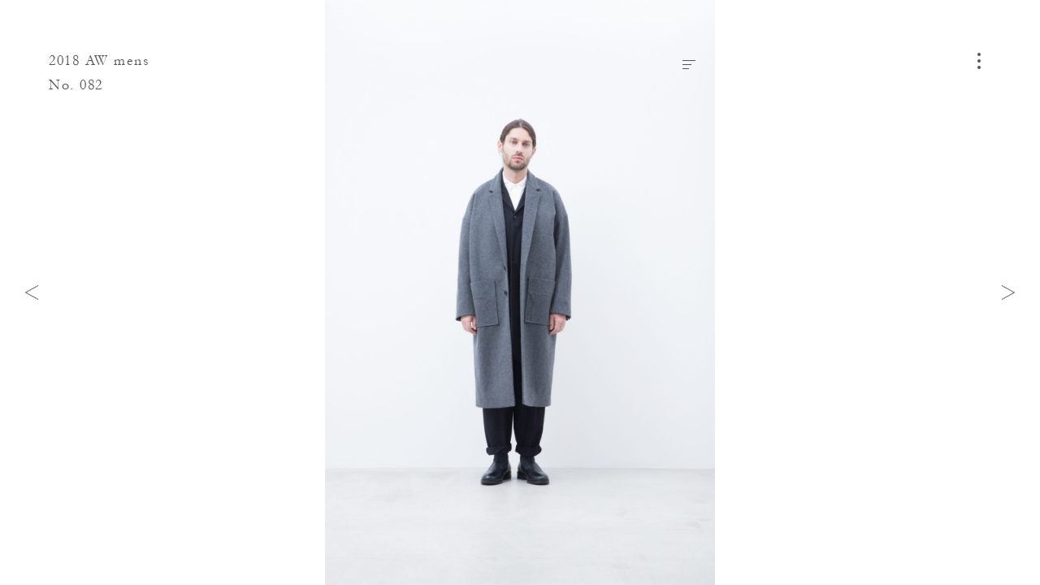

--- FILE ---
content_type: text/html; charset=UTF-8
request_url: https://nocontrolair.com/look/1382/
body_size: 4278
content:
<!DOCTYPE HTML>
<html lang="ja" prefix="og: http://ogp.me/ns#">
<head>
<link rel="preload" href="https://fast.fonts.net/t/1.css?apiType=js&projectid=855bf088-3e3d-4587-ace6-d7795209dd94" as="style">
<link rel="preload" href="https://fast.fonts.net/jsapi/core/mt.js" as="script">
<link rel="preload" href="https://fast.fonts.net/jsapi/855bf088-3e3d-4587-ace6-d7795209dd94.js" as="script">
<link rel="preload" href="https://ajax.googleapis.com/ajax/libs/jquery/3.4.1/jquery.min.js" as="script">
<link rel="preload" href="https://nocontrolair.com/wp2018/wp-content/themes/nocontrolair/assets/js/commons.js?v=1.3.0" as="script">

<meta charset="UTF-8">
<meta http-equiv="X-UA-Compatible" content="IE=edge">
<meta name="robots" content="index,follow">
<meta name="viewport" content="width=device-width, initial-scale=1.0, minimum-scale=1.0, maximum-scale=1.0, user-scalable=no" id="viewport">
<meta name="keywords" content="xxx,xxx,xxx" />
<meta name="description" content="NO CONTROL AIR Official website" />
<meta property="og:title" content="No. 082 | 2018 AW mens | Look | NO CONTROL AIR" />
<meta property="og:description" content='NO CONTROL AIR Official website' />
<meta property="og:site_name" content="NO CONTROL AIR" />
<meta property="og:url" content="https://nocontrolair.com/look/1382/" />
<meta property="og:locale" content="ja_JP" />
<meta property="og:image" content="https://nocontrolair.com/wp2018/wp-content/uploads/2019/04/nocontrolair_18aw_look_mens_h2000-82.jpg" />
<meta property="og:type" content="article" />
<meta name="twitter:card" content="summary_large_image">
<meta name="twitter:title" content="No. 082 | 2018 AW mens | Look | NO CONTROL AIR">
<meta name="twitter:description" content="NO CONTROL AIR Official website">
<meta name="twitter:image" content="https://nocontrolair.com/wp2018/wp-content/uploads/2019/04/nocontrolair_18aw_look_mens_h2000-82.jpg">
<meta name="twitter:url" content="https://nocontrolair.com/look/1382/">
<link rel="apple-touch-icon" sizes="180x180" href="//nocontrolair.com/wp2018/wp-content/themes/nocontrolair/assets/images/favicon/apple-touch-icon.png?v=1.3.0">
<link rel="icon" type="image/png" sizes="32x32" href="//nocontrolair.com/wp2018/wp-content/themes/nocontrolair/assets/images/favicon/favicon-32x32.png?v=1.3.0">
<link rel="icon" type="image/png" sizes="16x16" href="//nocontrolair.com/wp2018/wp-content/themes/nocontrolair/assets/images/favicon/favicon-16x16.png?v=1.3.0">
<link rel="manifest" href="//nocontrolair.com/wp2018/wp-content/themes/nocontrolair/assets/images/favicon/site.webmanifest">
<link rel="mask-icon" href="//nocontrolair.com/wp2018/wp-content/themes/nocontrolair/assets/images/favicon/safari-pinned-tab.svg?v=1.3.0" color="#888888">
<link rel="shortcut icon" href="//nocontrolair.com/wp2018/wp-content/themes/nocontrolair/assets/images/favicon/favicon.ico">
<meta name="msapplication-TileColor" content="#555555">
<meta name="msapplication-config" content="//nocontrolair.com/wp2018/wp-content/themes/nocontrolair/assets/images/favicon/browserconfig.xml">
<meta name="theme-color" content="#ffffff">
<title>No. 082 | 2018 AW mens | Look | NO CONTROL AIR</title>
<link rel='dns-prefetch' href='//ajax.googleapis.com' />
<link rel='dns-prefetch' href='//s.w.org' />
		<script type="text/javascript">
			window._wpemojiSettings = {"baseUrl":"https:\/\/s.w.org\/images\/core\/emoji\/11\/72x72\/","ext":".png","svgUrl":"https:\/\/s.w.org\/images\/core\/emoji\/11\/svg\/","svgExt":".svg","source":{"concatemoji":"https:\/\/nocontrolair.com\/wp2018\/wp-includes\/js\/wp-emoji-release.min.js"}};
			!function(a,b,c){function d(a,b){var c=String.fromCharCode;l.clearRect(0,0,k.width,k.height),l.fillText(c.apply(this,a),0,0);var d=k.toDataURL();l.clearRect(0,0,k.width,k.height),l.fillText(c.apply(this,b),0,0);var e=k.toDataURL();return d===e}function e(a){var b;if(!l||!l.fillText)return!1;switch(l.textBaseline="top",l.font="600 32px Arial",a){case"flag":return!(b=d([55356,56826,55356,56819],[55356,56826,8203,55356,56819]))&&(b=d([55356,57332,56128,56423,56128,56418,56128,56421,56128,56430,56128,56423,56128,56447],[55356,57332,8203,56128,56423,8203,56128,56418,8203,56128,56421,8203,56128,56430,8203,56128,56423,8203,56128,56447]),!b);case"emoji":return b=d([55358,56760,9792,65039],[55358,56760,8203,9792,65039]),!b}return!1}function f(a){var c=b.createElement("script");c.src=a,c.defer=c.type="text/javascript",b.getElementsByTagName("head")[0].appendChild(c)}var g,h,i,j,k=b.createElement("canvas"),l=k.getContext&&k.getContext("2d");for(j=Array("flag","emoji"),c.supports={everything:!0,everythingExceptFlag:!0},i=0;i<j.length;i++)c.supports[j[i]]=e(j[i]),c.supports.everything=c.supports.everything&&c.supports[j[i]],"flag"!==j[i]&&(c.supports.everythingExceptFlag=c.supports.everythingExceptFlag&&c.supports[j[i]]);c.supports.everythingExceptFlag=c.supports.everythingExceptFlag&&!c.supports.flag,c.DOMReady=!1,c.readyCallback=function(){c.DOMReady=!0},c.supports.everything||(h=function(){c.readyCallback()},b.addEventListener?(b.addEventListener("DOMContentLoaded",h,!1),a.addEventListener("load",h,!1)):(a.attachEvent("onload",h),b.attachEvent("onreadystatechange",function(){"complete"===b.readyState&&c.readyCallback()})),g=c.source||{},g.concatemoji?f(g.concatemoji):g.wpemoji&&g.twemoji&&(f(g.twemoji),f(g.wpemoji)))}(window,document,window._wpemojiSettings);
		</script>
		<style type="text/css">
img.wp-smiley,
img.emoji {
	display: inline !important;
	border: none !important;
	box-shadow: none !important;
	height: 1em !important;
	width: 1em !important;
	margin: 0 .07em !important;
	vertical-align: -0.1em !important;
	background: none !important;
	padding: 0 !important;
}
</style>
<link rel='stylesheet'  href='https://nocontrolair.com/wp2018/wp-includes/css/dist/block-library/style.min.css' type='text/css' media='all' />
<link rel='stylesheet'  href='https://nocontrolair.com/wp2018/wp-content/themes/nocontrolair/assets/css/style.css?v=1.3.0' type='text/css' media='all' />
<script defer src='https://ajax.googleapis.com/ajax/libs/jquery/3.4.1/jquery.min.js'></script>
<link rel='https://api.w.org/' href='https://nocontrolair.com/wp-json/' />
<link rel="canonical" href="https://nocontrolair.com/look/1382/" />
<link rel='shortlink' href='https://nocontrolair.com/?p=1382' />
<link rel="alternate" type="application/json+oembed" href="https://nocontrolair.com/wp-json/oembed/1.0/embed?url=https%3A%2F%2Fnocontrolair.com%2Flook%2F1382%2F" />
<link rel="alternate" type="text/xml+oembed" href="https://nocontrolair.com/wp-json/oembed/1.0/embed?url=https%3A%2F%2Fnocontrolair.com%2Flook%2F1382%2F&#038;format=xml" />
</head>
<body class="look-template-default single single-look postid-1382 content-look content-item-group single-item-group">
<div id="fb-root"></div>
<script>
(function(d, s, id) {
	var js, fjs = d.getElementsByTagName(s)[0];
	if (d.getElementById(id)) return;
	js = d.createElement(s); js.id = id; js.async = true;
	js.src = 'https://connect.facebook.net/ja_JP/sdk.js#xfbml=1&version=v3.1';
	fjs.parentNode.insertBefore(js, fjs);
}(document, 'script', 'facebook-jssdk'));
</script>
<div id="wrap">
	<header id="header">
		<div class="inner wf">
			<section>
				
				<div class="page_ttl wf">
																	<a href="https://nocontrolair.com/look/season/2018-aw-mens/">2018 AW mens</a>
												No. 082									</div>

							</section>
		</div>
	</header>
	<button id="nav-toggle">
		<i><span></span></i>
	</button>
	<main>
		<article>


<section class="sec_main">
	<div class="inner">
		<div class="fig-container">
												<figure class="imagecontainer is-cover">
						<img
						data-aspectratio="1200/1800"
						data-srcset="https://nocontrolair.com/wp2018/wp-content/uploads/2019/04/nocontrolair_18aw_look_mens_h2000-82-890x1335.jpg 828w, https://nocontrolair.com/wp2018/wp-content/uploads/2019/04/nocontrolair_18aw_look_mens_h2000-82-1200x1800.jpg 1920w, https://nocontrolair.com/wp2018/wp-content/uploads/2019/04/nocontrolair_18aw_look_mens_h2000-82-1200x1800.jpg 2048w"
						class="imagecontainer-img lazyload" />
					</figure>
							
			<button id="data-toggle">
				<i><span></span></i>
			</button>

							<div id="data-panel">
					<div class="inner">
						<h1>
														<span>2018 AW mens</span>
														No. 082						</h1>
						<div class="content">
													<dl>
																	<dt>Coat</dt>
																<dd>
									<ul>
										<li class="row-id">
											<a href="https://nocontrolair.com/search/A8_NC233CT/">A8_NC233CT : NOSCT</a>  |  48,500+tax										</li>
																					<li class="row-sizes">
												Size: XS/S/M											</li>
																															<li class="row-colors">
												<span>Color:</span>
																									<i class="color icon-color-10"></i>
																									<i class="color icon-color-90"></i>
																									<i class="color icon-color-95"></i>
																							</li>
																															<li class="row-modelsize">
												Model Size: M											</li>
																			</ul>
								</dd>
							</dl>
													<dl>
																	<dt>Jacket</dt>
																<dd>
									<ul>
										<li class="row-id">
											<a href="https://nocontrolair.com/search/A8_NC151JK/">A8_NC151JK : NTRJK</a>  |  43,000+tax										</li>
																					<li class="row-sizes">
												Size: XS/S/M											</li>
																															<li class="row-colors">
												<span>Color:</span>
																									<i class="color icon-color-05"></i>
																									<i class="color icon-color-95"></i>
																							</li>
																															<li class="row-modelsize">
												Model Size: M											</li>
																			</ul>
								</dd>
							</dl>
													<dl>
																	<dt>Shirt</dt>
																<dd>
									<ul>
										<li class="row-id">
											<a href="https://nocontrolair.com/search/A8_NC013SF/">A8_NC013SF : NOVSH</a>  |  17,500+tax										</li>
																					<li class="row-sizes">
												Size: XS/S/M											</li>
																															<li class="row-colors">
												<span>Color:</span>
																									<i class="color icon-color-01"></i>
																									<i class="color icon-color-50"></i>
																									<i class="color icon-color-81"></i>
																									<i class="color icon-color-95"></i>
																							</li>
																															<li class="row-modelsize">
												Model Size: M											</li>
																			</ul>
								</dd>
							</dl>
													<dl>
																	<dt>Pants</dt>
																<dd>
									<ul>
										<li class="row-id">
											<a href="https://nocontrolair.com/search/A8_NC153PF/">A8_NC153PF : N2TPT</a>  |  27,000+tax										</li>
																					<li class="row-sizes">
												Size: XS/S/M											</li>
																															<li class="row-colors">
												<span>Color:</span>
																									<i class="color icon-color-05"></i>
																									<i class="color icon-color-95"></i>
																							</li>
																															<li class="row-modelsize">
												Model Size: M											</li>
																			</ul>
								</dd>
							</dl>
												</div>
						<div class="btn">
														<a href="https://nocontrolair.com/contact/?postid=1382&#038;posttype=look">
								Ask for This Look
								<i>
									<svg class="icon">
										<use xlink:href="#icon-arrow"/>
									</svg>
								</i>
							</a>
						</div>
					</div>
				</div>
					</div>
	</div>
</section>

<nav class="page-nav">
	<div class="inner">
		<div class="prev">
							<a href="https://nocontrolair.com/look/1381/" rel="prev"><i><svg class="icon"><use xlink:href="#icon-arrow"/></svg></i></a>					</div>
		<div class="next">
							<a href="https://nocontrolair.com/look/1383/" rel="next"><i><svg class="icon"><use xlink:href="#icon-arrow"/></svg></i></a>					</div>
	</div>
</nav>


		</article>
	</main>
	<div id="nav-panel">
	<header>
		<div class="inner">
			<section>
				<div class="logo">
					<a href="https://nocontrolair.com/">
						NO CONTROL AIR					</a>
				</div>
			</section>
		</div>
	</header>
	<section class="content">
		<div class="inner">
			<div class="search">
				<form role="search" method="get" class="search-form" action="https://nocontrolair.com/">
	<input type="search" class="search-field" placeholder="" value="" name="s" />
	<button type="submit" class="search-submit">
		<i class="icon-search">
			<svg class="icon">
				<use xlink:href="#icon-search"/>
			</svg>
		</i>
	</button>
</form>
			</div>
			<div class="list">
				<ul>
					<li>
						<span>Look</span>
												<ul>
														<li>
								<dl>
									<dt>– 2025<span>AW</span></dt>
																		<dd>
										<a href="https://nocontrolair.com/look/season/2025-aw-mens/">M</a><span>|</span><a href="https://nocontrolair.com/look/season/2025-aw-womens/">W</a>
									</dd>
																	</dl>
							</li>
														<li>
								<dl>
									<dt>– 2025<span>SS</span></dt>
																		<dd>
										<a href="https://nocontrolair.com/look/season/2025-ss-mens/">M</a><span>|</span><a href="https://nocontrolair.com/look/season/2025-ss-womens/">W</a>
									</dd>
																	</dl>
							</li>
														<li>
								<dl>
									<dt>– 2024<span>AW</span></dt>
																		<dd>
										<a href="https://nocontrolair.com/look/season/2024-aw-mens/">M</a><span>|</span><a href="https://nocontrolair.com/look/season/2024-aw-womens/">W</a>
									</dd>
																	</dl>
							</li>
													</ul>
																		<dl class="acorddion">
							<dd class="panel">
								<ul>
																			<li>
											<dl>
												<dt>– 2024<span>SS</span></dt>
																									<dd>
														<a href="https://nocontrolair.com/look/season/2024-ss-mens/">M</a><span>|</span><a href="https://nocontrolair.com/look/season/2024-ss-womens/">W</a>
													</dd>
																							</dl>
										</li>
																			<li>
											<dl>
												<dt>– 2023<span>AW</span></dt>
																									<dd>
														<a href="https://nocontrolair.com/look/season/2023-aw-mens/">M</a><span>|</span><a href="https://nocontrolair.com/look/season/2023-aw-womens/">W</a>
													</dd>
																							</dl>
										</li>
																			<li>
											<dl>
												<dt>– 2023<span>SS</span></dt>
																									<dd>
														<a href="https://nocontrolair.com/look/season/2023-ss-mens/">M</a><span>|</span><a href="https://nocontrolair.com/look/season/2023-ss-womens/">W</a>
													</dd>
																							</dl>
										</li>
																			<li>
											<dl>
												<dt>– 2022<span>AW</span></dt>
																									<dd>
														<a href="https://nocontrolair.com/look/season/2022-aw-mens/">M</a><span>|</span><a href="https://nocontrolair.com/look/season/2022-aw-womens/">W</a>
													</dd>
																							</dl>
										</li>
																			<li>
											<dl>
												<dt>– 2022<span>SS</span></dt>
																									<dd>
														<a href="https://nocontrolair.com/look/season/2022-ss-mens/">M</a><span>|</span><a href="https://nocontrolair.com/look/season/2022-ss-womens/">W</a>
													</dd>
																							</dl>
										</li>
																			<li>
											<dl>
												<dt>– 2021<span>AW</span></dt>
																									<dd>
														<a href="https://nocontrolair.com/look/season/2021-aw-mens/">M</a><span>|</span><a href="https://nocontrolair.com/look/season/2021-aw-womens/">W</a>
													</dd>
																							</dl>
										</li>
																			<li>
											<dl>
												<dt>– 2021<span>SS</span></dt>
																									<dd>
														<a href="https://nocontrolair.com/look/season/2021-ss-mens/">M</a><span>|</span><a href="https://nocontrolair.com/look/season/2021-ss-womens/">W</a>
													</dd>
																							</dl>
										</li>
																			<li>
											<dl>
												<dt>– 2020<span>AW</span></dt>
																									<dd>
														<a href="https://nocontrolair.com/look/season/2020-aw-mens/">M</a><span>|</span><a href="https://nocontrolair.com/look/season/2020-aw-womens/">W</a>
													</dd>
																							</dl>
										</li>
																			<li>
											<dl>
												<dt>– 2020<span>SS</span></dt>
																									<dd>
														<a href="https://nocontrolair.com/look/season/2020-ss-mens/">M</a><span>|</span><a href="https://nocontrolair.com/look/season/2020-ss-womens/">W</a>
													</dd>
																							</dl>
										</li>
																			<li>
											<dl>
												<dt>– 2019<span>AW</span></dt>
																									<dd>
														<a href="https://nocontrolair.com/look/season/2019-aw-mens/">M</a><span>|</span><a href="https://nocontrolair.com/look/season/2019-aw-womens/">W</a>
													</dd>
																							</dl>
										</li>
																			<li>
											<dl>
												<dt>– 2019<span>SS</span></dt>
																									<dd>
														<a href="https://nocontrolair.com/look/season/2019-ss-mens/">M</a><span>|</span><a href="https://nocontrolair.com/look/season/2019-ss-womens/">W</a>
													</dd>
																							</dl>
										</li>
																			<li>
											<dl>
												<dt>– 2018<span>AW</span></dt>
																									<dd>
														<a href="https://nocontrolair.com/look/season/2018-aw-mens/">M</a><span>|</span><a href="https://nocontrolair.com/look/season/2018-aw-womens/">W</a>
													</dd>
																							</dl>
										</li>
																			<li>
											<dl>
												<dt>– 2018<span>SS</span></dt>
																									<dd>
														<a href="https://nocontrolair.com/look/season/2018-ss-mens/">M</a><span>|</span><a href="https://nocontrolair.com/look/season/2018-ss-womens/">W</a>
													</dd>
																							</dl>
										</li>
																	</ul>
							</dd>
							<dt class="tab">
								<span>more season</span>
							</dt>
						</dl>
											</li>
				</ul>
				<ul>
					<li>
						<span>Product</span>
												<ul>
														<li>
								<dl>
																		<dt>
										<a href="https://nocontrolair.com/product/season/2025-aw/">
											– 2025<span>AW</span>										</a>
									</dt>
																	</dl>
							</li>
														<li>
								<dl>
																		<dt>
										<a href="https://nocontrolair.com/product/season/2025-ss/">
											– 2025<span>SS</span>										</a>
									</dt>
																	</dl>
							</li>
														<li>
								<dl>
																		<dt>
										<a href="https://nocontrolair.com/product/season/2024-aw/">
											– 2024<span>AW</span>										</a>
									</dt>
																	</dl>
							</li>
													</ul>
																		<dl class="acorddion">
							<dd class="panel">
								<ul>
																			<li>
											<dl>
																								<dt>
													<a href="https://nocontrolair.com/product/season/2024-ss/">
														– 2024<span>SS</span>													</a>
												</dt>
																							</dl>
										</li>
																			<li>
											<dl>
																								<dt>
													<a href="https://nocontrolair.com/product/season/2023-aw/">
														– 2023<span>AW</span>													</a>
												</dt>
																							</dl>
										</li>
																			<li>
											<dl>
																								<dt>
													<a href="https://nocontrolair.com/product/season/2023-ss/">
														– 2023<span>SS</span>													</a>
												</dt>
																							</dl>
										</li>
																			<li>
											<dl>
																								<dt>
													<a href="https://nocontrolair.com/product/season/2022-aw/">
														– 2022<span>AW</span>													</a>
												</dt>
																							</dl>
										</li>
																			<li>
											<dl>
																								<dt>
													<a href="https://nocontrolair.com/product/season/2022-ss/">
														– 2022<span>SS</span>													</a>
												</dt>
																							</dl>
										</li>
																			<li>
											<dl>
																								<dt>
													<a href="https://nocontrolair.com/product/season/2021-aw/">
														– 2021<span>AW</span>													</a>
												</dt>
																							</dl>
										</li>
																			<li>
											<dl>
																								<dt>
													<a href="https://nocontrolair.com/product/season/2021-ss/">
														– 2021<span>SS</span>													</a>
												</dt>
																							</dl>
										</li>
																	</ul>
							</dd>
							<dt class="tab">
								<span>more season</span>
							</dt>
						</dl>
											</li>
				</ul>
				<ul>
					<li>
						<a href="https://nocontrolair.com/news/">News</a>
					</li>
					<li>
						<a href="https://nocontrolair.com/stockist/">Stockist</a>
					</li>
					<li>
						<a href="https://nocontrolair.com/about/">About</a>
					</li>
					<li>
						<a href="https://nocontrolair.com/contact/">Contact</a>
					</li>
				</ul>
				<ul>
					<li>
						<a href="https://www.instagram.com/nocontrolair_official/" target="_blank">Instagram</a>
					</li>
				</ul>
				<ul>
					<li>
						<a href="http://www.firmum.jp/" target="_blank">firmum</a>
					</li>
				</ul>
			</div>
		</div>
	</section>
</div>
</div>
<script type='text/javascript'>
/* <![CDATA[ */
var wp_data = {"site":"1","post_id":"1382","post_type":"look","slug":"082-3","title":"082","permalink":"https:\/\/nocontrolair.com\/look\/1382\/","paged":"1","taxonomy":"","term_name":"","term_slug":"","term_id":"","taxonomy_hierarchy":"","homeurl":"https:\/\/nocontrolair.com\/","template_dir_uri":"https:\/\/nocontrolair.com\/wp2018\/wp-content\/themes\/nocontrolair","stylesheet_dir_uri":"https:\/\/nocontrolair.com\/wp2018\/wp-content\/themes\/nocontrolair","stylesheet_dir":"\/wp2018\/wp-content\/themes\/nocontrolair","contenturl":"https:\/\/nocontrolair.com\/wp2018\/wp-content","current_page_url":"https:\/\/nocontrolair.com\/look\/1382\/","current_page_path":"\/look\/1382\/","ajax_url":"https:\/\/nocontrolair.com\/wp2018\/wp-admin\/admin-ajax.php","is_home":"","is_front_page":"","is_page":"","is_page_root":"","is_static_page":"","is_single":"1","is_singular":"1","is_archive":"","is_post_type_archive":"","is_tax":"","is_date":"","is_search":"","is_tag":"","is_feed":"","theme_version":"1.3.0","break_points":{"small":768,"medium":992,"large":1920,"xlarge":2048}};
/* ]]> */
</script>
<script defer src='https://nocontrolair.com/wp2018/wp-content/themes/nocontrolair/assets/js/commons.js?v=1.3.0'></script>
<script defer src='https://nocontrolair.com/wp2018/wp-content/themes/nocontrolair/assets/js/page-single-look.js?v=1.3.0'></script>
<script async src='https://nocontrolair.com/wp2018/wp-includes/js/wp-embed.min.js'></script>
</body>
</html>
